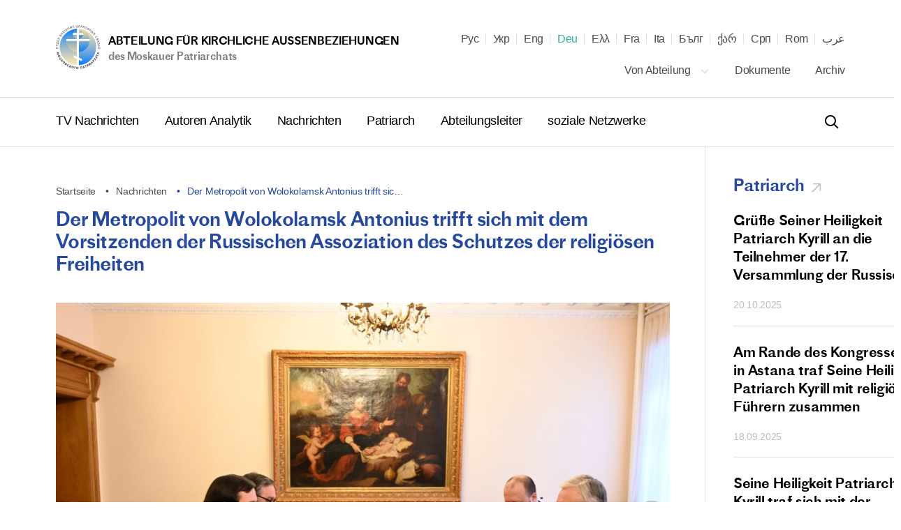

--- FILE ---
content_type: text/html; charset=UTF-8
request_url: https://mospat.ru/de/news/90004/
body_size: 21338
content:
<!DOCTYPE html>

<html lang="de" id="html" class="state-lang-de ">
<head>
<!-- Global site tag (gtag.js) - Google Analytics -->
<script async src="https://www.googletagmanager.com/gtag/js?id=UA-3957323-1"></script>
<script>
  window.dataLayer = window.dataLayer || [];
  function gtag(){dataLayer.push(arguments);}
  gtag('js', new Date());

  gtag('config', 'UA-3957323-1');
</script>
    <meta charset="utf-8"/>
    <title>Der Metropolit von&nbsp;Wolokolamsk Antonius trifft sich mit&nbsp;dem Vorsitzenden der&nbsp;Russischen Assoziation des&nbsp;Schutzes der&nbsp;religiösen Freiheiten</title>
    <meta name="description" content="des Moskauer Patriarchats" />
    <meta http-equiv="X-UA-Compatible" content="IE=edge"/>
    <meta name="format-detection" content="telephone=no">
    <meta name="viewport" id="viewport" content="width=device-width,minimum-scale=1,maximum-scale=1,initial-scale=1,user-scalable=no">
    <meta name="cmsmagazine" content="9fd15f69c95385763dcf768ea3b67e22"/>
    <meta name="theme-color" content="#3e4046"/>
    <meta name="serverid" content="new"/>
    <meta name="yandex-verification" content="18868e1c89a2bcf4" />
    <link rel="stylesheet" href="/h/assets/main.css?nocache=1746"/>
    <link rel="stylesheet" href="/h/assets/custom.css?nocache=1746" />
    <link rel="stylesheet" href="/h/support/support.css?nocache=174617461"/>
    <link rel="canonical" href="https://mospat.ru/de/news/90004/" />

    
    <link rel="alternate" hreflang="ru" href="https://mospat.ru/ru/news/90004/" />
    <link rel="alternate" hreflang="ua" href="https://mospat.ru/ua/news/90004/" />
    <link rel="alternate" hreflang="en" href="https://mospat.ru/en/news/90004/" />
    <link rel="alternate" hreflang="gr" href="https://mospat.ru/gr/news/90004/" />
    <link rel="alternate" hreflang="fr" href="https://mospat.ru/fr/news/90004/" />
    <link rel="alternate" hreflang="it" href="https://mospat.ru/it/news/90004/" />
    <link rel="alternate" hreflang="bg" href="https://mospat.ru/bg/news/90004/" />
    <link rel="alternate" hreflang="ge" href="https://mospat.ru/ge/news/90004/" />
    <link rel="alternate" hreflang="sr" href="https://mospat.ru/sr/news/90004/" />
    <link rel="alternate" hreflang="ro" href="https://mospat.ru/ro/news/90004/" />
    <link rel="alternate" hreflang="ar" href="https://mospat.ru/ar/news/90004/" />
    <link rel="alternate" hreflang="ja" href="https://mospat.ru/ja/news/90004/" />

    <meta property="og:url" content="https://mospat.ru/de/news/90004/" />
    <meta property="og:site_name" content="Abteilung für kirchliche Außenbeziehungen. des Moskauer Patriarchats." />
    <meta property="og:title" content="Der Metropolit von&nbsp;Wolokolamsk Antonius trifft sich mit&nbsp;dem Vorsitzenden der&nbsp;Russischen Assoziation des&nbsp;Schutzes der&nbsp;religiösen Freiheiten" />
    <meta property="og:description" content="des Moskauer Patriarchats" />
    <meta property="og:type" content="article" />
    <meta property="og:image" content="https://mospat.ru/h/assets/images/icon180.png" />

    <link rel="apple-touch-icon" href="/h/assets/images/icon57.png"/>
    <link rel="apple-touch-icon" sizes="57x57" href="/h/assets/images/icon57.png"/>
    <link rel="apple-touch-icon" sizes="60x60" href="/h/assets/images/icon60.png">
    <link rel="apple-touch-icon" sizes="72x72" href="/h/assets/images/icon72.png"/>
    <link rel="apple-touch-icon" sizes="76x76" href="/h/assets/images/icon76.png">
    <link rel="apple-touch-icon" sizes="114x114" href="/h/assets/images/icon114.png"/>
    <link rel="apple-touch-icon" sizes="120x120" href="/h/assets/images/icon120.png">
    <link rel="apple-touch-icon" sizes="144x144" href="/h/assets/images/icon144.png">
    <link rel="apple-touch-icon" sizes="152x152" href="/h/assets/images/icon152.png">
    <link rel="apple-touch-icon" sizes="180x180" href="/h/assets/images/icon180.png">
    <link rel="shortcut icon" type="image/png" href="/h/assets/images/favicon.ico"/>

    <script>
        var appConfig = {
            'lang':'de',
            'startupMessage':{
                'title':false,
                'message':false
            }
        };
        !function(n,e){"object"==typeof exports&&"object"==typeof module?module.exports=e():"function"==typeof define&&define.amd?define([],e):"object"==typeof exports?exports.device=e():n.device=e()}(window,function(){return function(n){var e={};function o(t){if(e[t])return e[t].exports;var r=e[t]={i:t,l:!1,exports:{}};return n[t].call(r.exports,r,r.exports,o),r.l=!0,r.exports}return o.m=n,o.c=e,o.d=function(n,e,t){o.o(n,e)||Object.defineProperty(n,e,{enumerable:!0,get:t})},o.r=function(n){"undefined"!=typeof Symbol&&Symbol.toStringTag&&Object.defineProperty(n,Symbol.toStringTag,{value:"Module"}),Object.defineProperty(n,"__esModule",{value:!0})},o.t=function(n,e){if(1&e&&(n=o(n)),8&e)return n;if(4&e&&"object"==typeof n&&n&&n.__esModule)return n;var t=Object.create(null);if(o.r(t),Object.defineProperty(t,"default",{enumerable:!0,value:n}),2&e&&"string"!=typeof n)for(var r in n)o.d(t,r,function(e){return n[e]}.bind(null,r));return t},o.n=function(n){var e=n&&n.__esModule?function(){return n.default}:function(){return n};return o.d(e,"a",e),e},o.o=function(n,e){return Object.prototype.hasOwnProperty.call(n,e)},o.p="",o(o.s=0)}([function(n,e,o){n.exports=o(1)},function(n,e,o){"use strict";o.r(e);var t="function"==typeof Symbol&&"symbol"==typeof Symbol.iterator?function(n){return typeof n}:function(n){return n&&"function"==typeof Symbol&&n.constructor===Symbol&&n!==Symbol.prototype?"symbol":typeof n},r=window.device,i={},a=[];window.device=i;var c=window.document.documentElement,d=window.navigator.userAgent.toLowerCase(),u=["googletv","viera","smarttv","internet.tv","netcast","nettv","appletv","boxee","kylo","roku","dlnadoc","pov_tv","hbbtv","ce-html"];function l(n,e){return-1!==n.indexOf(e)}function s(n){return l(d,n)}function f(n){return c.className.match(new RegExp(n,"i"))}function b(n){var e=null;f(n)||(e=c.className.replace(/^\s+|\s+$/g,""),c.className=e+" "+n)}function p(n){f(n)&&(c.className=c.className.replace(" "+n,""))}function w(){i.landscape()?(p("portrait"),b("landscape"),y("landscape")):(p("landscape"),b("portrait"),y("portrait")),v()}function y(n){for(var e=0;e<a.length;e++)a[e](n)}i.macos=function(){return s("mac")},i.ios=function(){return i.iphone()||i.ipod()||i.ipad()},i.iphone=function(){return!i.windows()&&s("iphone")},i.ipod=function(){return s("ipod")},i.ipad=function(){var n="MacIntel"===navigator.platform&&navigator.maxTouchPoints>1;return s("ipad")||n},i.android=function(){return!i.windows()&&s("android")},i.androidPhone=function(){return i.android()&&s("mobile")},i.androidTablet=function(){return i.android()&&!s("mobile")},i.blackberry=function(){return s("blackberry")||s("bb10")},i.blackberryPhone=function(){return i.blackberry()&&!s("tablet")},i.blackberryTablet=function(){return i.blackberry()&&s("tablet")},i.windows=function(){return s("windows")},i.windowsPhone=function(){return i.windows()&&s("phone")},i.windowsTablet=function(){return i.windows()&&s("touch")&&!i.windowsPhone()},i.fxos=function(){return(s("(mobile")||s("(tablet"))&&s(" rv:")},i.fxosPhone=function(){return i.fxos()&&s("mobile")},i.fxosTablet=function(){return i.fxos()&&s("tablet")},i.meego=function(){return s("meego")},i.cordova=function(){return window.cordova&&"file:"===location.protocol},i.nodeWebkit=function(){return"object"===t(window.process)},i.mobile=function(){return i.androidPhone()||i.iphone()||i.ipod()||i.windowsPhone()||i.blackberryPhone()||i.fxosPhone()||i.meego()},i.tablet=function(){return i.ipad()||i.androidTablet()||i.blackberryTablet()||i.windowsTablet()||i.fxosTablet()},i.desktop=function(){return!i.tablet()&&!i.mobile()},i.television=function(){for(var n=0;n<u.length;){if(s(u[n]))return!0;n++}return!1},i.portrait=function(){return screen.orientation&&Object.prototype.hasOwnProperty.call(window,"onorientationchange")?l(screen.orientation.type,"portrait"):i.ios()&&Object.prototype.hasOwnProperty.call(window,"orientation")?90!==Math.abs(window.orientation):window.innerHeight/window.innerWidth>1},i.landscape=function(){return screen.orientation&&Object.prototype.hasOwnProperty.call(window,"onorientationchange")?l(screen.orientation.type,"landscape"):i.ios()&&Object.prototype.hasOwnProperty.call(window,"orientation")?90===Math.abs(window.orientation):window.innerHeight/window.innerWidth<1},i.noConflict=function(){return window.device=r,this},i.ios()?i.ipad()?b("ios ipad tablet"):i.iphone()?b("ios iphone mobile"):i.ipod()&&b("ios ipod mobile"):i.macos()?b("macos desktop"):i.android()?i.androidTablet()?b("android tablet"):b("android mobile"):i.blackberry()?i.blackberryTablet()?b("blackberry tablet"):b("blackberry mobile"):i.windows()?i.windowsTablet()?b("windows tablet"):i.windowsPhone()?b("windows mobile"):b("windows desktop"):i.fxos()?i.fxosTablet()?b("fxos tablet"):b("fxos mobile"):i.meego()?b("meego mobile"):i.nodeWebkit()?b("node-webkit"):i.television()?b("television"):i.desktop()&&b("desktop"),i.cordova()&&b("cordova"),i.onChangeOrientation=function(n){"function"==typeof n&&a.push(n)};var m="resize";function h(n){for(var e=0;e<n.length;e++)if(i[n[e]]())return n[e];return"unknown"}function v(){i.orientation=h(["portrait","landscape"])}Object.prototype.hasOwnProperty.call(window,"onorientationchange")&&(m="orientationchange"),window.addEventListener?window.addEventListener(m,w,!1):window.attachEvent?window.attachEvent(m,w):window[m]=w,w(),i.type=h(["mobile","tablet","desktop"]),i.os=h(["ios","iphone","ipad","ipod","android","blackberry","macos","windows","fxos","meego","television"]),v(),e.default=i}]).default});
        (function(m,a,d,vp){
            var w = screen.width;
            if(device.mobile()) {
                document.getElementById(vp).setAttribute('content','width=414, initial-scale=' + (w/m).toFixed(2));
            } else {
                document.getElementById(vp).setAttribute('content','width='+d+',initial-scale=' + (w/d).toFixed(2));
            }
        })(414,1024,1380,'viewport');
    </script>
<!-- Yandex.Metrika counter -->
<script type="text/javascript" >
   (function(m,e,t,r,i,k,a){m[i]=m[i]||function(){(m[i].a=m[i].a||[]).push(arguments)};
   m[i].l=1*new Date();k=e.createElement(t),a=e.getElementsByTagName(t)[0],k.async=1,k.src=r,a.parentNode.insertBefore(k,a)})
   (window, document, "script", "https://mc.yandex.ru/metrika/tag.js", "ym");

   ym(93913, "init", {
        clickmap:true,
        trackLinks:true,
        accurateTrackBounce:true
   });
</script>
<noscript><div><img src="https://mc.yandex.ru/watch/93913" style="position:absolute; left:-9999px;" alt="" /></div></noscript>
<!-- /Yandex.Metrika counter -->

</head>


<body id="body">


<script type="application/ld+json">
    {"@context":"https:\/\/schema.org","@type":"Corporation","name":"Abteilung f\u00fcr kirchliche Au\u00dfenbeziehungen. des Moskauer Patriarchats.","url":"https:\/\/mospat.ru\/de\/","logo":"https:\/\/mospat.ru\/h\/assets\/images\/new-logo.png"}</script>

<script type="application/ld+json">
    {"@context":"https:\/\/schema.org","@type":"LocalBusiness","name":"Abteilung f\u00fcr kirchliche Au\u00dfenbeziehungen. des Moskauer Patriarchats.","image":"https:\/\/mospat.ru\/h\/assets\/images\/new-logo.png","@id":"https:\/\/mospat.ru\/de\/","url":"https:\/\/mospat.ru\/de\/","telephone":"+74959556777","address":{"@type":"PostalAddress","addressCountry":"Russland","addressLocality":"Moskau","streetAddress":"Danilovsky Val, 22","postalCode":"115191"}}</script>


<div class="main-layout">
    <div class="main-layout-content">

        <header class="is-global-header">

            <div class="gh-upper wrapper">

                <a href="#" class="gh-search-open for-mobile">
                    <svg width="24" height="24" viewBox="0 0 24 24" fill="none" xmlns="http://www.w3.org/2000/svg">
                        <path fill-rule="evenodd" clip-rule="evenodd" d="M10 18C5.58172 18 2 14.4183 2 10C2 5.58172 5.58172 2 10 2C14.4183 2 18 5.58172 18 10C18 11.8487 17.3729 13.551 16.3199 14.9056L21.7071 20.2929L20.2929 21.7071L14.9056 16.3199C13.551 17.3729 11.8487 18 10 18ZM16 10C16 13.3137 13.3137 16 10 16C6.68629 16 4 13.3137 4 10C4 6.68629 6.68629 4 10 4C13.3137 4 16 6.68629 16 10Z" fill="black"></path>
                    </svg>
                    <span class="gh-search-open-close"></span>
                </a>

                <a href="/de/">
                    <div class="gh-logo">
                        <img src="/h/assets/images/new-logo.png">
                    </div>
                    <div class="gh-logo-aside">
                        <span class="uppercase">Abteilung für kirchliche Außenbeziehungen</span>
                        <br>
                        <span class="description">des Moskauer Patriarchats</span>
                    </div>
                    <div class="gh-logo-aside for-mobile">
                        <span class="uppercase">Abteilung für kirchliche Außenbeziehungen</span>
                        <span class="description uppercase">des Moskauer Patriarchats</span>
                    </div>
                </a>

                <a href="#" class="gh-burger for-mobile">
                    <i></i>
                    <i></i>
                    <i></i>
                </a>

                

<div class="gh-lang">

    <div id="lang-dd" class="dd-content">
                                <li>
                <a class="" title="Русский" href="/ru/news/90004/" data-lang-link="ru" data-label="">
                    Рус                </a>

            </li>
                                <li>
                <a class="" title="Українська" href="/ua/news/90004/" data-lang-link="ua" data-label="Матеріал доступний на&nbsp;наступних мовах">
                    Укр                </a>

            </li>
                                <li>
                <a class="" title="English" href="/en/news/90004/" data-lang-link="en" data-label="Page is available in the following languages">
                    Eng                </a>

            </li>
                                <li>
                <a class="state-active" title="Deutsch" href="/de/news/90004/" data-lang-link="de" data-label="Dieses Material ist in den folgenden Sprachen verfügbar">
                    Deu                </a>

            </li>
                                <li>
                <a class="" title="Ελληνικά" href="/gr/news/90004/" data-lang-link="gr" data-label="Αυτό το υλικό είναι διαθέσιμο στις ακόλουθες γλώσσες">
                    Ελλ                </a>

            </li>
                                <li>
                <a class="" title="Français" href="/fr/news/90004/" data-lang-link="fr" data-label="Article disponible en">
                    Fra                </a>

            </li>
                                <li>
                <a class="" title="Italiano" href="/it/news/90004/" data-lang-link="it" data-label="Questo materiale è disponibile nelle seguenti lingue">
                    Ita                </a>

            </li>
                                <li>
                <a class="" title="Български" href="/bg/news/90004/" data-lang-link="bg" data-label="Този материал е достъпен на следните езици">
                    Бълг                </a>

            </li>
                                <li>
                <a class="" title="ქართველი" href="/ge/news/90004/" data-lang-link="ge" data-label="ეს მასალა ხელმისაწვდომია შემდეგ ენებზე">
                    ქარ                </a>

            </li>
                                <li>
                <a class="" title="Српски" href="/sr/news/90004/" data-lang-link="sr" data-label="Овај материјал је доступан на следећим језицима">
                    Срп                </a>

            </li>
                                <li>
                <a class="" title="Română" href="/ro/news/90004/" data-lang-link="ro" data-label="Acest material este disponibil în următoarele limbi">
                    Rom                </a>

            </li>
                                <li>
                <a class="" title="عرب" href="/ar/news/90004/" data-lang-link="ar" data-label="هذه المادة متوفرة باللغات التالية">
                    عرب                </a>

            </li>
                        </div>
</div>

<nav class="gh-nav-upper">


    <div class="dropdown">
        <a class="dd-btn" href="/de/department/">
            Von  Abteilung            <svg width="14" height="14" viewBox="0 0 14 14" fill="none" xmlns="http://www.w3.org/2000/svg">
                <path fill-rule="evenodd" clip-rule="evenodd" d="M11.2542 4.25415L12.0791 5.07911L6.99998 10.1583L1.92084 5.07911L2.7458 4.25415L6.99998 8.50834L11.2542 4.25415Z" fill="#BDBDBD"></path>
            </svg>
        </a>
        <div class="dd-content">
            <a href="/de/department/history/">
                Abteilungsgeschichte            </a>
            <a href="/de/department/contacts/">
                Kontakte            </a>
                    </div>
    </div>

    <a href="/de/documents/">
        Dokumente    </a>
    <a href="/de/archive/">
        Archiv    </a>

</nav>
            </div>

            <div class="gh-lower-expander">
                <div class="gh-lower wrapper">
                    
<nav class="gh-nav-lower">
    <a href="/de/tv-news/">
        TV Nachrichten    </a>
    <a href="/de/authors-analytics/">
        Autoren Analytik    </a>
    <a href="/de/news/">
        Nachrichten    </a>
    <a href="/de/patriarch/">
        Patriarch    </a>
    <a href="/de/chairman/">
        Abteilungsleiter    </a>
    <a href="/de/social/">
        soziale Netzwerke    </a>
</nav>
                    <div class="is-header-search" data-is="headerSearch">
                        <div class="hs-parent">
                            <form class="hs-form" action="/de/search/">
                                <input class="hs-input" placeholder="Suche" tabindex="-1" name="q">
                                <a class="hs-submit" href="#">
                                    <svg width="24" height="24" viewBox="0 0 24 24" fill="none" xmlns="http://www.w3.org/2000/svg">
                                        <path fill-rule="evenodd" clip-rule="evenodd" d="M10 18C5.58172 18 2 14.4183 2 10C2 5.58172 5.58172 2 10 2C14.4183 2 18 5.58172 18 10C18 11.8487 17.3729 13.551 16.3199 14.9056L21.7071 20.2929L20.2929 21.7071L14.9056 16.3199C13.551 17.3729 11.8487 18 10 18ZM16 10C16 13.3137 13.3137 16 10 16C6.68629 16 4 13.3137 4 10C4 6.68629 6.68629 4 10 4C13.3137 4 16 6.68629 16 10Z" fill="black"></path>
                                    </svg>
                                </a>
                            </form>
                        </div>
                    </div>

                </div>
            </div>

        </header>


        <div class="mobile-menu for-mobile" data-is="mobileMenu">
            

<ul class="mobile-menu__main">
    <li>
        <a href="/de/tv-news/">
            TV Nachrichten        </a>
    </li>
    <li>
        <a href="/de/authors-analytics/">
            Autoren Analytik        </a>
    </li>
    <li>
        <a href="/de/news/">
            Nachrichten        </a>
    </li>
    <li>
        <a href="/de/patriarch/">
            Patriarch        </a>
    </li>
    <li>
        <a href="/de/chairman/">
            Abteilungsleiter        </a>
    </li>
    <li>
        <a href="/de/social/">
            soziale Netzwerke        </a>
    </li>
</ul>

<ul class="mobile-menu__secondary">
            <li>
            <a href="/de/department/">
                Von  Abteilung            </a>
        </li>
        <li>
        <a href="/de/documents/">
            Dokumente        </a>
    </li>
    <li>
        <a href="/de/archive/">
            Archiv        </a>
    </li>
    </ul>



        </div>

        <div class="is-header-search for-mobile" data-is="mobileSearch">
            <div class="is-header-search-back"></div>
            <div class="hs-parent">
                <form class="hs-form" action="/de/search/">
                    <input class="hs-input" placeholder="Suche" tabindex="-1" name="q">
                    <button class="hs-submit" type="submit">
                        <svg width="24" height="24" viewBox="0 0 24 24" fill="none" xmlns="http://www.w3.org/2000/svg">
                            <path fill-rule="evenodd" clip-rule="evenodd" d="M10 18C5.58172 18 2 14.4183 2 10C2 5.58172 5.58172 2 10 2C14.4183 2 18 5.58172 18 10C18 11.8487 17.3729 13.551 16.3199 14.9056L21.7071 20.2929L20.2929 21.7071L14.9056 16.3199C13.551 17.3729 11.8487 18 10 18ZM16 10C16 13.3137 13.3137 16 10 16C6.68629 16 4 13.3137 4 10C4 6.68629 6.68629 4 10 4C13.3137 4 16 6.68629 16 10Z" fill="black"></path>
                        </svg>
                    </button>
                </form>
            </div>
        </div>


        




<div class="page-default">
    

<section class="wrapper wrapper--flex">

    <div class="wrapper-b">

        
<div class="is-breadcrumbs">
    <div class="bc-list">

        
                            <a class="bc-item" href="/de/" title="Startseite">
                    Startseite                </a>
            
        
                            <a class="bc-item" href="/de/news/" title="Nachrichten">
                    Nachrichten                </a>
            
        
                            <div class="bc-item" title="Der Metropolit von&nbsp;Wolokolamsk Antonius trifft sich mit&nbsp;dem Vorsitzenden der&nbsp;Russischen Assoziation des&nbsp;Schutzes der&nbsp;religiösen Freiheiten">
                    Der Metropolit von Wolokolamsk Antonius trifft sic…                </div>
            
        
    </div>
</div>

<script type="application/ld+json">
    {"@context":"https:\/\/schema.org\/","@type":"BreadcrumbList","itemListElement":[{"@type":"ListItem","position":1,"name":"Startseite","item":"https:\/\/mospat.ru\/de\/"},{"@type":"ListItem","position":2,"name":"Nachrichten","item":"https:\/\/mospat.ru\/de\/news\/"},{"@type":"ListItem","position":3,"name":"Der Metropolit von\u00a0Wolokolamsk Antonius trifft sic\u2026","item":""}]}</script>

        <h1 class="mar-40 state-xs">
            Der Metropolit von&nbsp;Wolokolamsk Antonius trifft sich mit&nbsp;dem Vorsitzenden der&nbsp;Russischen Assoziation des&nbsp;Schutzes der&nbsp;religiösen Freiheiten        </h1>


        
                            <div class="fotorama mar-40" id="fotorama" data-arrows="true" data-nav="thumbs" data-is="fotorama" data-width="100%" data-height="600" data-thumb-height="100" data-thumb-width="160" data-fit="cover">
                                                                        <img src="/upload/iblock/07a/vceohfzmkpos1wjt2di16h31l9jqhst8.jpg" />
                                                                                                <img src="/upload/iblock/484/g874hcikm8hukk9pk2lc83rh3jpn7ktz.jpg" />
                                                                                                <img src="/upload/iblock/a73/gyykib4mtmk6edssdz917ub1zu2vtdf0.jpg" />
                                                                                                <img src="/upload/iblock/9da/3cz43lwkz7oj9hsfo53f8lpd5c9ooo2i.jpg" />
                                                            </div>
            
        
        
        
        <section class="is-style  ">
            <i><b>Kommunikationsdienste der Abteilung für kirchliche Außenbeziehungen, 30.01.2023.</b></i> Am 30. Januar fand in der Abteilung für kirchliche Außenbeziehungen des Moskauer Patriarchats das Treffen des Vorsitzenden der Abteilung des Metropoliten von Wolokolamsk Antonius mit dem Vorsitzenden der Russischen Assoziation des Schutzes der religiösen Freiheiten S.A. Melnikow statt. <br>
 <br>
 Am Treffen beteiligten sich auch der Sekretär der Abteilung zu den Angelegenheiten des Fernauslandes Erzpriester Sergij Zwonarew und der Leiter der Verwaltung zur Arbeit mit den staatlichen Behörden der Synodalen Abteilung für Beziehungen der Kirche mit der Gesellschaft und den Medien P.W. Lebedew. <br>
 <br>
 Während des Gesprächs erzählte S.A. Melnikow über die Gründung und Tätigkeit von RARS. Die Seiten besprachen auch die Fragen der Zusammenarbeit. <br>
 <br>
 S.A. Melnikow wurde wegen seiner Tätigkeit von der Entwicklung der friedlichen ethno-konfessionellen Beziehungen mit der Ukrunde des Patriarchen ausgezeichnet. <br>
 <br>
 <br>
 <br>
 <br>
 <br>
 <br>
<br>
 <br>
 <br>        </section>

        
            <div class="is-pub-print">
                <a href="/de/news/90004/pdf/" target="_blank">
                    <svg xmlns="http://www.w3.org/2000/svg" viewBox="0 0 514 514">
                        <path d="M438 130h-14V76c0-41.35-33.64-75-75-75H165c-41.36 0-75 33.65-75 75v54H76c-41.35 0-75 33.65-75 75v120c0 41.36 33.65 75 75 75h14v68c0 24.81 20.19 45 45 45h244c24.81 0 45-20.19 45-45v-68h14c41.36 0 75-33.64 75-75V205c0-41.35-33.64-75-75-75zM120 76c0-24.81 20.19-45 45-45h184c24.81 0 45 20.19 45 45v54H120V76zm274 392c0 8.27-6.73 15-15 15H135c-8.27 0-15-6.73-15-15V320h274v148zm89-143c0 24.81-20.19 45-45 45h-14v-50h9a15 15 0 000-30H81a15 15 0 000 30h9v50H76c-24.81 0-45-20.19-45-45V205c0-24.81 20.19-45 45-45h362c24.81 0 45 20.19 45 45v120z"></path>
                        <path d="M297 354h-80a15 15 0 000 30h80a15 15 0 000-30zM297 418h-80a15 15 0 000 30h80a15 15 0 000-30zM129 194H81a15 15 0 000 30h48a15 15 0 000-30z"></path>
                    </svg>
                    <span>
                        Print-Veröffentlichung                    </span>
                </a>
            </div>

        
        

<div class="is-pat-soc bg-begie">
    <div class="ip-social-label">
        Teilen:
    </div>
    <a href="#" target="_blank" rel="nofollow" title="Поделиться во ВКонтакте" data-gclick="shareLink" data-value="{&quot;service&quot;:&quot;vkontakte&quot;}">
            <svg width="30" height="30" viewBox="0 0 30 30" fill="none" xmlns="http://www.w3.org/2000/svg">
            <path fill-rule="evenodd" clip-rule="evenodd" d="M15.5416 20.7071C15.5416 20.7071 15.8881 20.6693 16.0656 20.4821C16.2281 20.3107 16.2224 19.9871 16.2224 19.9871C16.2224 19.9871 16.2008 18.4763 16.9155 18.2533C17.6198 18.0339 18.5241 19.7143 19.4838 20.3605C20.2088 20.849 20.7591 20.7421 20.7591 20.7421L23.3237 20.7071C23.3237 20.7071 24.6647 20.6259 24.0289 19.5908C23.9763 19.506 23.658 18.8248 22.1226 17.4255C20.514 15.9608 20.73 16.1977 22.6663 13.6637C23.8458 12.1206 24.3172 11.1785 24.1698 10.7757C24.0299 10.3904 23.1622 10.4927 23.1622 10.4927L20.2755 10.5102C20.2755 10.5102 20.0614 10.4816 19.9027 10.5747C19.7477 10.666 19.6472 10.8789 19.6472 10.8789C19.6472 10.8789 19.1908 12.0726 18.5814 13.0885C17.2958 15.2307 16.7821 15.3441 16.5718 15.2113C16.0825 14.9007 16.2046 13.9651 16.2046 13.3005C16.2046 11.2237 16.5257 10.3581 15.5801 10.1341C15.2664 10.0595 15.0354 10.0106 14.2325 10.0023C13.2024 9.99217 12.3309 10.006 11.837 10.2429C11.5083 10.4005 11.2547 10.7526 11.4097 10.7729C11.6003 10.7978 12.0323 10.8872 12.2614 11.1933C12.5572 11.5887 12.5469 12.4755 12.5469 12.4755C12.5469 12.4755 12.7169 14.9201 12.1497 15.2233C11.7609 15.4317 11.2275 15.0067 10.0809 13.0627C9.49397 12.0671 9.05073 10.9665 9.05073 10.9665C9.05073 10.9665 8.96527 10.7609 8.8122 10.6503C8.6272 10.5167 8.36896 10.4752 8.36896 10.4752L5.62593 10.4927C5.62593 10.4927 5.21368 10.5038 5.06248 10.6798C4.9282 10.8356 5.05215 11.1592 5.05215 11.1592C5.05215 11.1592 7.19981 16.0917 9.63201 18.5777C11.8623 20.8564 14.3941 20.7071 14.3941 20.7071H15.5416Z" fill="#26499D"></path>
        </svg>
    </a>
    <a href="#" target="_blank" rel="nofollow" title="Поделиться в Facebook" data-gclick="shareLink" data-value="{&quot;service&quot;:&quot;facebook&quot;}">
        <svg width="30" height="30" viewBox="0 0 30 30" fill="none" xmlns="http://www.w3.org/2000/svg">
            <path fill-rule="evenodd" clip-rule="evenodd" d="M16.0762 24.5836V14.7907H18.7794L19.1377 11.416H16.0762L16.0808 9.72688C16.0808 8.8467 16.1644 8.37509 17.4286 8.37509H19.1186V5H16.4149C13.1674 5 12.0243 6.63709 12.0243 9.39017V11.4163H10V14.791H12.0243V24.5836H16.0762Z" fill="#26499D"></path>
        </svg>
    </a>
    <a href="#" target="_blank" rel="nofollow" title="Поделиться в Telegram" data-gclick="shareLink" data-value="{&quot;service&quot;:&quot;telegram&quot;}">
            <svg width="30" height="30" viewBox="0 0 30 30" fill="none" xmlns="http://www.w3.org/2000/svg">
            <path fill-rule="evenodd" clip-rule="evenodd" d="M12.6682 17.8345L19.9222 23.1938C20.75 23.6505 21.3474 23.4141 21.5536 22.4253L24.5063 8.51084C24.8086 7.29881 24.0443 6.74909 23.2524 7.10861L5.91392 13.7943C4.73041 14.269 4.73731 14.9292 5.69819 15.2235L10.1476 16.6122L20.4486 10.1135C20.9349 9.81857 21.3812 9.9771 21.0149 10.3022" fill="#26499D"></path>
        </svg>
    </a>
    <a href="#" target="_blank" rel="nofollow" title="Поделиться в Twitter" data-gclick="shareLink" data-value="{&quot;service&quot;:&quot;twitter&quot;}">

        <svg width="30" height="30" viewBox="0 0 30 30" fill="none" xmlns="http://www.w3.org/2000/svg">
            <path fill-rule="evenodd" clip-rule="evenodd" d="M14.4609 11.8306L14.4987 12.4535L13.8691 12.3772C11.5776 12.0848 9.57574 11.0934 7.876 9.42824L7.04502 8.60202L6.83098 9.21215C6.37772 10.5722 6.6673 12.0086 7.6116 12.9746C8.11523 13.5085 8.00191 13.5847 7.13316 13.267C6.83098 13.1653 6.56658 13.089 6.5414 13.1272C6.45326 13.2161 6.75544 14.3728 6.99466 14.8304C7.32202 15.466 7.98932 16.0888 8.71958 16.4574L9.33652 16.7498L8.60626 16.7625C7.90118 16.7625 7.876 16.7752 7.95155 17.0421C8.20336 17.8684 9.19802 18.7454 10.306 19.1268L11.0866 19.3937L10.4067 19.8004C9.39947 20.3851 8.21595 20.7156 7.03243 20.7411C6.46585 20.7538 6 20.8046 6 20.8427C6 20.9699 7.53606 21.6817 8.42999 21.9613C11.1118 22.7875 14.2972 22.4316 16.6894 21.0207C18.3892 20.0165 20.0889 18.0209 20.8821 16.0888C21.3102 15.0592 21.7383 13.178 21.7383 12.2755C21.7383 11.6908 21.7761 11.6145 22.4811 10.9154C22.8966 10.5087 23.2869 10.0638 23.3625 9.93668C23.4884 9.69517 23.4758 9.69517 22.8337 9.91126C21.7635 10.2926 21.6124 10.2417 22.1412 9.66975C22.5315 9.263 22.9973 8.52576 22.9973 8.30967C22.9973 8.27154 22.8085 8.33509 22.5944 8.44949C22.3678 8.5766 21.8642 8.76727 21.4865 8.88167L20.8066 9.09775L20.1896 8.67829C19.8497 8.44949 19.3712 8.19527 19.1194 8.119C18.4773 7.94105 17.4952 7.96647 16.9161 8.16985C15.3422 8.74184 14.3476 10.2163 14.4609 11.8306Z" fill="#26499D"></path>
        </svg>
    </a>

</div>

    </div>

    
    <div class="is-sidebar sidebar-aa">
        <div class="sidebar-element" data-is="sidebar">

            
                <div class="sb-item " data-is="sbSwiper">
                    <a href="/de/news/tag/patriarch/" class="link-arrow">
                        <h4>
                            Patriarch                        </h4>
                        <svg width="24" height="24" viewBox="0 0 24 24" fill="none" xmlns="http://www.w3.org/2000/svg">
                            <path fill-rule="evenodd" clip-rule="evenodd" d="M16.3968 8.86657L6.55172 18.7116L5.28838 17.4483L15.1334 7.60324L7.18338 7.60324L7.18339 5.81662L18.1834 5.81661L18.1834 16.8166L16.3968 16.8166L16.3968 8.86657Z" fill="#C4C4C4"></path>
                        </svg>
                    </a>
                    <div class="swiper-container">
                        <div class="swiper-wrapper">
                                                            <div class="swiper-slide">
                                    <div class="sb-post-list">
                                                                                    <div class="sb-post">
                                                <a href="/de/news/93681/" class="h5">
                                                    Grüße Seiner Heiligkeit Patriarch Kyrill an&nbsp;die Teilnehmer der&nbsp;17. Versammlung der&nbsp;Russischen Welt                                                </a>
                                                <div>
                                                    <p data-jsdate="2025-10-20" data-jstime=" в 14:00">
                                                        20.10.2025                                                    </p>
                                                </div>
                                            </div>
                                                                                    <div class="sb-post">
                                                <a href="/de/news/93565/" class="h5">
                                                    Am Rande des&nbsp;Kongresses in&nbsp;Astana traf Seine Heiligkeit Patriarch Kyrill mit&nbsp;religiösen Führern zusammen                                                </a>
                                                <div>
                                                    <p data-jsdate="2025-09-18" data-jstime=" в 14:30">
                                                        18.09.2025                                                    </p>
                                                </div>
                                            </div>
                                                                                    <div class="sb-post">
                                                <a href="/de/news/93502/" class="h5">
                                                    Seine Heiligkeit Patriarch Kyrill traf sich mit&nbsp;der Delegation des&nbsp;Patriarchalischen Exarchats von&nbsp;Afrika                                                </a>
                                                <div>
                                                    <p data-jsdate="2025-08-27" data-jstime=" в 23:00">
                                                        27.08.2025                                                    </p>
                                                </div>
                                            </div>
                                                                            </div>
                                </div>
                                                            <div class="swiper-slide">
                                    <div class="sb-post-list">
                                                                                    <div class="sb-post">
                                                <a href="/de/news/93435/" class="h5">
                                                    Die Heilige Synode traf eine Reihe von&nbsp;Entscheidungen im&nbsp;Bereich der&nbsp;Außenbeziehungen der&nbsp;Kirche                                                </a>
                                                <div>
                                                    <p data-jsdate="2025-07-25" data-jstime=" в 17:00">
                                                        25.07.2025                                                    </p>
                                                </div>
                                            </div>
                                                                                    <div class="sb-post">
                                                <a href="/de/news/93261/" class="h5">
                                                    Der Primas der&nbsp;Russisch-Orthodoxen Kirche nahm am&nbsp;Osterempfang im&nbsp;russischen Außenministerium teil                                                </a>
                                                <div>
                                                    <p data-jsdate="2025-05-20" data-jstime=" в 17:00">
                                                        20.05.2025                                                    </p>
                                                </div>
                                            </div>
                                                                                    <div class="sb-post">
                                                <a href="/de/news/93199/" class="h5">
                                                    Seine Heiligkeit Patriarch Kyrill: Der&nbsp;Angriff der&nbsp;ukrainischen Streitkräfte auf&nbsp;eine Kirche in&nbsp;der Region Belgorod zeigt den&nbsp;Mangel an&nbsp;christlichem Glauben unter den&nbsp;Angreifern                                                </a>
                                                <div>
                                                    <p data-jsdate="2025-05-07" data-jstime=" в 15:45">
                                                        07.05.2025                                                    </p>
                                                </div>
                                            </div>
                                                                            </div>
                                </div>
                                                            <div class="swiper-slide">
                                    <div class="sb-post-list">
                                                                                    <div class="sb-post">
                                                <a href="/de/news/93099/" class="h5">
                                                    Osterbotschaft des&nbsp;Patriarchen von&nbsp;Moskau und&nbsp;der ganzen Rus' KIRILL                                                </a>
                                                <div>
                                                    <p data-jsdate="2025-04-19" data-jstime=" в 13:00">
                                                        19.04.2025                                                    </p>
                                                </div>
                                            </div>
                                                                                    <div class="sb-post">
                                                <a href="/de/news/93083/" class="h5">
                                                    Patriarch Kyrill wandte sich an&nbsp;die Vorsteher der&nbsp;örtlichen orthodoxen Kirchen, christliche Führer, Staatsoberhäupter und&nbsp;internationale Organisationen im&nbsp;Zusammenhang mit&nbsp;der Verabschiedung eines Gesetzes zum&nbsp;Verbot der&nbsp;estnischen orthodoxen christlichen Kirche                                                </a>
                                                <div>
                                                    <p data-jsdate="2025-04-11" data-jstime=" в 23:50">
                                                        11.04.2025                                                    </p>
                                                </div>
                                            </div>
                                                                                    <div class="sb-post">
                                                <a href="/de/news/92826/" class="h5">
                                                    Seine Heiligkeit Patriarch Kirill leitete die&nbsp;Plenarsitzung der&nbsp;XXXIII. Internationalen Weihnachtslesungen                                                </a>
                                                <div>
                                                    <p data-jsdate="2025-01-28" data-jstime=" в 20:00">
                                                        28.01.2025                                                    </p>
                                                </div>
                                            </div>
                                                                            </div>
                                </div>
                                                            <div class="swiper-slide">
                                    <div class="sb-post-list">
                                                                                    <div class="sb-post">
                                                <a href="/de/news/92708/" class="h5">
                                                    Weihnachtsbotschaft des&nbsp;Patriarchen von&nbsp;Moskau und&nbsp;der ganzen Rus' KIRILL                                                </a>
                                                <div>
                                                    <p data-jsdate="2025-01-06" data-jstime=" в 09:00">
                                                        06.01.2025                                                    </p>
                                                </div>
                                            </div>
                                                                                    <div class="sb-post">
                                                <a href="/de/news/92657/" class="h5">
                                                    Seine Heiligkeit Patriarch Kirill: In&nbsp;Berichten internationaler Menschenrechtsorganisationen werden Tatsachen über die&nbsp;Verletzung der&nbsp;Rechte von&nbsp;Gläubigen der&nbsp;Ukrainischen Orthodoxen Kirche anerkannt                                                </a>
                                                <div>
                                                    <p data-jsdate="2024-12-20" data-jstime=" в 16:00">
                                                        20.12.2024                                                    </p>
                                                </div>
                                            </div>
                                                                                    <div class="sb-post">
                                                <a href="/de/news/92622/" class="h5">
                                                    Seine Heiligkeit Patriarch Kirill drückte dem&nbsp;Primas der&nbsp;Antiochenisch-Orthodoxen Kirche sein Mitgefühl und&nbsp;seine volle Unterstützung aus                                                </a>
                                                <div>
                                                    <p data-jsdate="2024-12-12" data-jstime=" в 19:00">
                                                        12.12.2024                                                    </p>
                                                </div>
                                            </div>
                                                                            </div>
                                </div>
                                                            <div class="swiper-slide">
                                    <div class="sb-post-list">
                                                                                    <div class="sb-post">
                                                <a href="/de/news/92464/" class="h5">
                                                    Grüße von&nbsp;Seiner Heiligkeit Patriarch Kyrill an&nbsp;die Teilnehmer des&nbsp;COP29-Gipfeltreffens religiöser Führer                                                </a>
                                                <div>
                                                    <p data-jsdate="2024-11-05" data-jstime=" в 14:10">
                                                        05.11.2024                                                    </p>
                                                </div>
                                            </div>
                                                                                    <div class="sb-post">
                                                <a href="/de/news/92427/" class="h5">
                                                    Rede Seiner Heiligkeit Patriarch Kyrill auf&nbsp;dem VIII. Weltkongress der&nbsp;im Ausland lebenden Landsleute                                                </a>
                                                <div>
                                                    <p data-jsdate="2024-10-30" data-jstime=" в 15:15">
                                                        30.10.2024                                                    </p>
                                                </div>
                                            </div>
                                                                                    <div class="sb-post">
                                                <a href="/de/news/92234/" class="h5">
                                                    Botschaft des&nbsp;Primas der&nbsp;Russischen Kirche an&nbsp;Seine Heiligkeit Patriarch Porfiry von&nbsp;Serbien im&nbsp;Zusammenhang mit&nbsp;der blasphemischen Aktion auf&nbsp;den Ruinen des&nbsp;antiken Ulpiana                                                </a>
                                                <div>
                                                    <p data-jsdate="2024-09-14" data-jstime=" в 22:00">
                                                        14.09.2024                                                    </p>
                                                </div>
                                            </div>
                                                                            </div>
                                </div>
                                                    </div>
                    </div>
                                            <nav class="swiper-controls controls-aa">
                            <div class="slider-main-prev">
                                <div class="is-button-b">
                                    <svg width="19" height="18" viewBox="0 0 19 18" fill="none" xmlns="http://www.w3.org/2000/svg">
                                        <path class="btn-svg" fill-rule="evenodd" clip-rule="evenodd" d="M4.41421 8L19 8L19 10L4.41421 10L10.7071 16.2929L9.29289 17.7071L0.585788 9L9.29289 0.292894L10.7071 1.70711L4.41421 8Z" fill="black"></path>
                                    </svg>
                                </div>
                            </div>
                            <div class="slider-main-next">
                                <div class="is-button-b">
                                    <svg width="19" height="18" viewBox="0 0 19 18" fill="none" xmlns="http://www.w3.org/2000/svg">
                                        <path class="btn-svg" fill-rule="evenodd" clip-rule="evenodd" d="M14.5858 8L-8.48622e-07 8L-6.73777e-07 10L14.5858 10L8.29289 16.2929L9.70711 17.7071L18.4142 9L9.70711 0.292894L8.29289 1.70711L14.5858 8Z" fill="black"></path>
                                    </svg>
                                </div>
                            </div>
                        </nav>
                                    </div>

            
                <div class="sb-item bg-begie" data-is="sbSwiper">
                    <a href="/de/news/tag/chairman/" class="link-arrow">
                        <h4>
                            Vorsitzender der Abteilung                        </h4>
                        <svg width="24" height="24" viewBox="0 0 24 24" fill="none" xmlns="http://www.w3.org/2000/svg">
                            <path fill-rule="evenodd" clip-rule="evenodd" d="M16.3968 8.86657L6.55172 18.7116L5.28838 17.4483L15.1334 7.60324L7.18338 7.60324L7.18339 5.81662L18.1834 5.81661L18.1834 16.8166L16.3968 16.8166L16.3968 8.86657Z" fill="#C4C4C4"></path>
                        </svg>
                    </a>
                    <div class="swiper-container">
                        <div class="swiper-wrapper">
                                                            <div class="swiper-slide">
                                    <div class="sb-post-list">
                                                                                    <div class="sb-post">
                                                <a href="/de/news/93699/" class="h5">
                                                    Der Vorsitzende der&nbsp;Abteilung für kirchliche Außenbeziehungen nimmt am&nbsp;interreligiösen Forum in&nbsp;Rom teil                                                </a>
                                                <div>
                                                    <p data-jsdate="2025-10-26" data-jstime=" в 21:25">
                                                        26.10.2025                                                    </p>
                                                </div>
                                            </div>
                                                                                    <div class="sb-post">
                                                <a href="/de/news/93684/" class="h5">
                                                    In der&nbsp;Kathedrale Christ the&nbsp;Savior fand eine Podiumsdiskussion zum&nbsp;Thema „Die Neue Welt und&nbsp;die christliche Zivilisation“ statt                                                </a>
                                                <div>
                                                    <p data-jsdate="2025-10-19" data-jstime=" в 14:00">
                                                        19.10.2025                                                    </p>
                                                </div>
                                            </div>
                                                                                    <div class="sb-post">
                                                <a href="/de/news/93602/" class="h5">
                                                    Metropolit Antonius nahm an&nbsp;der Konferenz der&nbsp;Assyrischen Kirche des&nbsp;Ostens teil, die&nbsp;dem Ersten Ökumenischen Konzil gewidmet war                                                </a>
                                                <div>
                                                    <p data-jsdate="2025-09-28" data-jstime=" в 12:12">
                                                        28.09.2025                                                    </p>
                                                </div>
                                            </div>
                                                                            </div>
                                </div>
                                                            <div class="swiper-slide">
                                    <div class="sb-post-list">
                                                                                    <div class="sb-post">
                                                <a href="/de/news/93502/" class="h5">
                                                    Seine Heiligkeit Patriarch Kyrill traf sich mit&nbsp;der Delegation des&nbsp;Patriarchalischen Exarchats von&nbsp;Afrika                                                </a>
                                                <div>
                                                    <p data-jsdate="2025-08-27" data-jstime=" в 23:00">
                                                        27.08.2025                                                    </p>
                                                </div>
                                            </div>
                                                                                    <div class="sb-post">
                                                <a href="/de/news/93459/" class="h5">
                                                    Metropolit Antonius von&nbsp;Wolokolamsk traf sich mit&nbsp;dem Primas der&nbsp;albanisch-orthodoxen Kirche                                                </a>
                                                <div>
                                                    <p data-jsdate="2025-08-12" data-jstime=" в 23:40">
                                                        12.08.2025                                                    </p>
                                                </div>
                                            </div>
                                                                                    <div class="sb-post">
                                                <a href="/de/news/93435/" class="h5">
                                                    Die Heilige Synode traf eine Reihe von&nbsp;Entscheidungen im&nbsp;Bereich der&nbsp;Außenbeziehungen der&nbsp;Kirche                                                </a>
                                                <div>
                                                    <p data-jsdate="2025-07-25" data-jstime=" в 17:00">
                                                        25.07.2025                                                    </p>
                                                </div>
                                            </div>
                                                                            </div>
                                </div>
                                                            <div class="swiper-slide">
                                    <div class="sb-post-list">
                                                                                    <div class="sb-post">
                                                <a href="/de/news/93375/" class="h5">
                                                    Politisierung des&nbsp;Ökumenischen Rates der&nbsp;Kirchen bedroht seine Zukunft                                                </a>
                                                <div>
                                                    <p data-jsdate="2025-07-01" data-jstime=" в 12:20">
                                                        01.07.2025                                                    </p>
                                                </div>
                                            </div>
                                                                                    <div class="sb-post">
                                                <a href="/de/news/93316/" class="h5">
                                                    Die Verteidigung der&nbsp;Doktorarbeit des&nbsp;Sekretärs für Angelegenheiten des&nbsp;Fernen Auslands der&nbsp;Abteilung für kirchliche Azßenbeziehungen, Erzpriester Sergiy Zvonarev, fand statt                                                </a>
                                                <div>
                                                    <p data-jsdate="2025-06-09" data-jstime=" в 18:00">
                                                        09.06.2025                                                    </p>
                                                </div>
                                            </div>
                                                                                    <div class="sb-post">
                                                <a href="/de/news/93312/" class="h5">
                                                    Eine Sitzung des&nbsp;Rates für die&nbsp;Interaktion mit&nbsp;religiösen Vereinigungen unter dem&nbsp;Präsidenten Russlands fand statt                                                </a>
                                                <div>
                                                    <p data-jsdate="2025-06-05" data-jstime=" в 13:00">
                                                        05.06.2025                                                    </p>
                                                </div>
                                            </div>
                                                                            </div>
                                </div>
                                                            <div class="swiper-slide">
                                    <div class="sb-post-list">
                                                                                    <div class="sb-post">
                                                <a href="/de/news/93261/" class="h5">
                                                    Der Primas der&nbsp;Russisch-Orthodoxen Kirche nahm am&nbsp;Osterempfang im&nbsp;russischen Außenministerium teil                                                </a>
                                                <div>
                                                    <p data-jsdate="2025-05-20" data-jstime=" в 17:00">
                                                        20.05.2025                                                    </p>
                                                </div>
                                            </div>
                                                                                    <div class="sb-post">
                                                <a href="/de/news/92923/" class="h5">
                                                    Die Sitzung des&nbsp;Rates des&nbsp;Christian Interfaith Advisory Committee fand statt                                                </a>
                                                <div>
                                                    <p data-jsdate="2025-02-28" data-jstime=" в 18:30">
                                                        28.02.2025                                                    </p>
                                                </div>
                                            </div>
                                                                                    <div class="sb-post">
                                                <a href="/de/news/92905/" class="h5">
                                                    Der Vorsitzende der&nbsp;Abteilung für kirchliche Außenbeziehungen informierte die&nbsp;Teilnehmer des&nbsp;Treffens im&nbsp;Nischni Nowgoroder Priesterseminar über die&nbsp;Außenkontakte der&nbsp;Russisch-Orthodoxen Kirche                                                </a>
                                                <div>
                                                    <p data-jsdate="2025-02-22" data-jstime=" в 18:00">
                                                        22.02.2025                                                    </p>
                                                </div>
                                            </div>
                                                                            </div>
                                </div>
                                                            <div class="swiper-slide">
                                    <div class="sb-post-list">
                                                                                    <div class="sb-post">
                                                <a href="/de/news/92843/" class="h5">
                                                    Metropolit Antonius von&nbsp;Wolokolamsk: „Wir haben eine große und&nbsp;neue Aufgabe in&nbsp;Afrika übernommen“                                                </a>
                                                <div>
                                                    <p data-jsdate="2025-02-04" data-jstime=" в 21:00">
                                                        04.02.2025                                                    </p>
                                                </div>
                                            </div>
                                                                                    <div class="sb-post">
                                                <a href="/de/news/92826/" class="h5">
                                                    Seine Heiligkeit Patriarch Kirill leitete die&nbsp;Plenarsitzung der&nbsp;XXXIII. Internationalen Weihnachtslesungen                                                </a>
                                                <div>
                                                    <p data-jsdate="2025-01-28" data-jstime=" в 20:00">
                                                        28.01.2025                                                    </p>
                                                </div>
                                            </div>
                                                                                    <div class="sb-post">
                                                <a href="/de/news/92576/" class="h5">
                                                    Es fand eine Sitzung des&nbsp;Organisationskomitees der&nbsp;Tage der&nbsp;spirituellen Kultur Russlands statt                                                </a>
                                                <div>
                                                    <p data-jsdate="2024-12-02" data-jstime=" в 17:10">
                                                        02.12.2024                                                    </p>
                                                </div>
                                            </div>
                                                                            </div>
                                </div>
                                                    </div>
                    </div>
                                            <nav class="swiper-controls controls-aa">
                            <div class="slider-main-prev">
                                <div class="is-button-b">
                                    <svg width="19" height="18" viewBox="0 0 19 18" fill="none" xmlns="http://www.w3.org/2000/svg">
                                        <path class="btn-svg" fill-rule="evenodd" clip-rule="evenodd" d="M4.41421 8L19 8L19 10L4.41421 10L10.7071 16.2929L9.29289 17.7071L0.585788 9L9.29289 0.292894L10.7071 1.70711L4.41421 8Z" fill="black"></path>
                                    </svg>
                                </div>
                            </div>
                            <div class="slider-main-next">
                                <div class="is-button-b">
                                    <svg width="19" height="18" viewBox="0 0 19 18" fill="none" xmlns="http://www.w3.org/2000/svg">
                                        <path class="btn-svg" fill-rule="evenodd" clip-rule="evenodd" d="M14.5858 8L-8.48622e-07 8L-6.73777e-07 10L14.5858 10L8.29289 16.2929L9.70711 17.7071L18.4142 9L9.70711 0.292894L8.29289 1.70711L14.5858 8Z" fill="black"></path>
                                    </svg>
                                </div>
                            </div>
                        </nav>
                                    </div>

            
        </div>
    </div>

    <div class="mobile-sidebar for-mobile" data-is="mobileSidebar">
        <ul class="mobile-sidebar__list">
                            <li>
                    <a href="/de/news/tag/patriarch/" class="link-arrow is-active">
                        <h4>
                            Patriarch                        </h4>
                        <svg width="24" height="24" viewBox="0 0 24 24" xmlns="http://www.w3.org/2000/svg">
                            <path fill-rule="evenodd" clip-rule="evenodd" d="M16.3968 8.86657L6.55172 18.7116L5.28838 17.4483L15.1334 7.60324L7.18338 7.60324L7.18339 5.81662L18.1834 5.81661L18.1834 16.8166L16.3968 16.8166L16.3968 8.86657Z"></path>
                        </svg>
                    </a>
                </li>
                            <li>
                    <a href="/de/news/tag/chairman/" class="link-arrow ">
                        <h4>
                            Vorsitzender der Abteilung                        </h4>
                        <svg width="24" height="24" viewBox="0 0 24 24" xmlns="http://www.w3.org/2000/svg">
                            <path fill-rule="evenodd" clip-rule="evenodd" d="M16.3968 8.86657L6.55172 18.7116L5.28838 17.4483L15.1334 7.60324L7.18338 7.60324L7.18339 5.81662L18.1834 5.81661L18.1834 16.8166L16.3968 16.8166L16.3968 8.86657Z"></path>
                        </svg>
                    </a>
                </li>
                    </ul>
        <div class="mobile-sidebar__content">
                            <div class="mobile-sidebar__tab is-active">
                    <div class="sb-post-list">
                                                    <div class="sb-post">
                                <a href="/de/news/93681/" class="h5">
                                    Grüße Seiner Heiligkeit Patriarch Kyrill an&nbsp;die Teilnehmer der&nbsp;17. Versammlung der&nbsp;Russischen Welt                                </a>
                                <div>
                                    <p data-jsdate="2025-10-20" data-jstime=" в 14:00">
                                        20.10.2025                                    </p>
                                </div>
                            </div>
                                                    <div class="sb-post">
                                <a href="/de/news/93565/" class="h5">
                                    Am Rande des&nbsp;Kongresses in&nbsp;Astana traf Seine Heiligkeit Patriarch Kyrill mit&nbsp;religiösen Führern zusammen                                </a>
                                <div>
                                    <p data-jsdate="2025-09-18" data-jstime=" в 14:30">
                                        18.09.2025                                    </p>
                                </div>
                            </div>
                                                    <div class="sb-post">
                                <a href="/de/news/93502/" class="h5">
                                    Seine Heiligkeit Patriarch Kyrill traf sich mit&nbsp;der Delegation des&nbsp;Patriarchalischen Exarchats von&nbsp;Afrika                                </a>
                                <div>
                                    <p data-jsdate="2025-08-27" data-jstime=" в 23:00">
                                        27.08.2025                                    </p>
                                </div>
                            </div>
                                                    <div class="sb-post">
                                <a href="/de/news/93435/" class="h5">
                                    Die Heilige Synode traf eine Reihe von&nbsp;Entscheidungen im&nbsp;Bereich der&nbsp;Außenbeziehungen der&nbsp;Kirche                                </a>
                                <div>
                                    <p data-jsdate="2025-07-25" data-jstime=" в 17:00">
                                        25.07.2025                                    </p>
                                </div>
                            </div>
                                                    <div class="sb-post">
                                <a href="/de/news/93261/" class="h5">
                                    Der Primas der&nbsp;Russisch-Orthodoxen Kirche nahm am&nbsp;Osterempfang im&nbsp;russischen Außenministerium teil                                </a>
                                <div>
                                    <p data-jsdate="2025-05-20" data-jstime=" в 17:00">
                                        20.05.2025                                    </p>
                                </div>
                            </div>
                                                    <div class="sb-post">
                                <a href="/de/news/93199/" class="h5">
                                    Seine Heiligkeit Patriarch Kyrill: Der&nbsp;Angriff der&nbsp;ukrainischen Streitkräfte auf&nbsp;eine Kirche in&nbsp;der Region Belgorod zeigt den&nbsp;Mangel an&nbsp;christlichem Glauben unter den&nbsp;Angreifern                                </a>
                                <div>
                                    <p data-jsdate="2025-05-07" data-jstime=" в 15:45">
                                        07.05.2025                                    </p>
                                </div>
                            </div>
                                                    <div class="sb-post">
                                <a href="/de/news/93099/" class="h5">
                                    Osterbotschaft des&nbsp;Patriarchen von&nbsp;Moskau und&nbsp;der ganzen Rus' KIRILL                                </a>
                                <div>
                                    <p data-jsdate="2025-04-19" data-jstime=" в 13:00">
                                        19.04.2025                                    </p>
                                </div>
                            </div>
                                                    <div class="sb-post">
                                <a href="/de/news/93083/" class="h5">
                                    Patriarch Kyrill wandte sich an&nbsp;die Vorsteher der&nbsp;örtlichen orthodoxen Kirchen, christliche Führer, Staatsoberhäupter und&nbsp;internationale Organisationen im&nbsp;Zusammenhang mit&nbsp;der Verabschiedung eines Gesetzes zum&nbsp;Verbot der&nbsp;estnischen orthodoxen christlichen Kirche                                </a>
                                <div>
                                    <p data-jsdate="2025-04-11" data-jstime=" в 23:50">
                                        11.04.2025                                    </p>
                                </div>
                            </div>
                                                    <div class="sb-post">
                                <a href="/de/news/92826/" class="h5">
                                    Seine Heiligkeit Patriarch Kirill leitete die&nbsp;Plenarsitzung der&nbsp;XXXIII. Internationalen Weihnachtslesungen                                </a>
                                <div>
                                    <p data-jsdate="2025-01-28" data-jstime=" в 20:00">
                                        28.01.2025                                    </p>
                                </div>
                            </div>
                                                    <div class="sb-post">
                                <a href="/de/news/92708/" class="h5">
                                    Weihnachtsbotschaft des&nbsp;Patriarchen von&nbsp;Moskau und&nbsp;der ganzen Rus' KIRILL                                </a>
                                <div>
                                    <p data-jsdate="2025-01-06" data-jstime=" в 09:00">
                                        06.01.2025                                    </p>
                                </div>
                            </div>
                                                    <div class="sb-post">
                                <a href="/de/news/92657/" class="h5">
                                    Seine Heiligkeit Patriarch Kirill: In&nbsp;Berichten internationaler Menschenrechtsorganisationen werden Tatsachen über die&nbsp;Verletzung der&nbsp;Rechte von&nbsp;Gläubigen der&nbsp;Ukrainischen Orthodoxen Kirche anerkannt                                </a>
                                <div>
                                    <p data-jsdate="2024-12-20" data-jstime=" в 16:00">
                                        20.12.2024                                    </p>
                                </div>
                            </div>
                                                    <div class="sb-post">
                                <a href="/de/news/92622/" class="h5">
                                    Seine Heiligkeit Patriarch Kirill drückte dem&nbsp;Primas der&nbsp;Antiochenisch-Orthodoxen Kirche sein Mitgefühl und&nbsp;seine volle Unterstützung aus                                </a>
                                <div>
                                    <p data-jsdate="2024-12-12" data-jstime=" в 19:00">
                                        12.12.2024                                    </p>
                                </div>
                            </div>
                                                    <div class="sb-post">
                                <a href="/de/news/92464/" class="h5">
                                    Grüße von&nbsp;Seiner Heiligkeit Patriarch Kyrill an&nbsp;die Teilnehmer des&nbsp;COP29-Gipfeltreffens religiöser Führer                                </a>
                                <div>
                                    <p data-jsdate="2024-11-05" data-jstime=" в 14:10">
                                        05.11.2024                                    </p>
                                </div>
                            </div>
                                                    <div class="sb-post">
                                <a href="/de/news/92427/" class="h5">
                                    Rede Seiner Heiligkeit Patriarch Kyrill auf&nbsp;dem VIII. Weltkongress der&nbsp;im Ausland lebenden Landsleute                                </a>
                                <div>
                                    <p data-jsdate="2024-10-30" data-jstime=" в 15:15">
                                        30.10.2024                                    </p>
                                </div>
                            </div>
                                                    <div class="sb-post">
                                <a href="/de/news/92234/" class="h5">
                                    Botschaft des&nbsp;Primas der&nbsp;Russischen Kirche an&nbsp;Seine Heiligkeit Patriarch Porfiry von&nbsp;Serbien im&nbsp;Zusammenhang mit&nbsp;der blasphemischen Aktion auf&nbsp;den Ruinen des&nbsp;antiken Ulpiana                                </a>
                                <div>
                                    <p data-jsdate="2024-09-14" data-jstime=" в 22:00">
                                        14.09.2024                                    </p>
                                </div>
                            </div>
                                            </div>
                </div>
                            <div class="mobile-sidebar__tab ">
                    <div class="sb-post-list">
                                                    <div class="sb-post">
                                <a href="/de/news/93699/" class="h5">
                                    Der Vorsitzende der&nbsp;Abteilung für kirchliche Außenbeziehungen nimmt am&nbsp;interreligiösen Forum in&nbsp;Rom teil                                </a>
                                <div>
                                    <p data-jsdate="2025-10-26" data-jstime=" в 21:25">
                                        26.10.2025                                    </p>
                                </div>
                            </div>
                                                    <div class="sb-post">
                                <a href="/de/news/93684/" class="h5">
                                    In der&nbsp;Kathedrale Christ the&nbsp;Savior fand eine Podiumsdiskussion zum&nbsp;Thema „Die Neue Welt und&nbsp;die christliche Zivilisation“ statt                                </a>
                                <div>
                                    <p data-jsdate="2025-10-19" data-jstime=" в 14:00">
                                        19.10.2025                                    </p>
                                </div>
                            </div>
                                                    <div class="sb-post">
                                <a href="/de/news/93602/" class="h5">
                                    Metropolit Antonius nahm an&nbsp;der Konferenz der&nbsp;Assyrischen Kirche des&nbsp;Ostens teil, die&nbsp;dem Ersten Ökumenischen Konzil gewidmet war                                </a>
                                <div>
                                    <p data-jsdate="2025-09-28" data-jstime=" в 12:12">
                                        28.09.2025                                    </p>
                                </div>
                            </div>
                                                    <div class="sb-post">
                                <a href="/de/news/93502/" class="h5">
                                    Seine Heiligkeit Patriarch Kyrill traf sich mit&nbsp;der Delegation des&nbsp;Patriarchalischen Exarchats von&nbsp;Afrika                                </a>
                                <div>
                                    <p data-jsdate="2025-08-27" data-jstime=" в 23:00">
                                        27.08.2025                                    </p>
                                </div>
                            </div>
                                                    <div class="sb-post">
                                <a href="/de/news/93459/" class="h5">
                                    Metropolit Antonius von&nbsp;Wolokolamsk traf sich mit&nbsp;dem Primas der&nbsp;albanisch-orthodoxen Kirche                                </a>
                                <div>
                                    <p data-jsdate="2025-08-12" data-jstime=" в 23:40">
                                        12.08.2025                                    </p>
                                </div>
                            </div>
                                                    <div class="sb-post">
                                <a href="/de/news/93435/" class="h5">
                                    Die Heilige Synode traf eine Reihe von&nbsp;Entscheidungen im&nbsp;Bereich der&nbsp;Außenbeziehungen der&nbsp;Kirche                                </a>
                                <div>
                                    <p data-jsdate="2025-07-25" data-jstime=" в 17:00">
                                        25.07.2025                                    </p>
                                </div>
                            </div>
                                                    <div class="sb-post">
                                <a href="/de/news/93375/" class="h5">
                                    Politisierung des&nbsp;Ökumenischen Rates der&nbsp;Kirchen bedroht seine Zukunft                                </a>
                                <div>
                                    <p data-jsdate="2025-07-01" data-jstime=" в 12:20">
                                        01.07.2025                                    </p>
                                </div>
                            </div>
                                                    <div class="sb-post">
                                <a href="/de/news/93316/" class="h5">
                                    Die Verteidigung der&nbsp;Doktorarbeit des&nbsp;Sekretärs für Angelegenheiten des&nbsp;Fernen Auslands der&nbsp;Abteilung für kirchliche Azßenbeziehungen, Erzpriester Sergiy Zvonarev, fand statt                                </a>
                                <div>
                                    <p data-jsdate="2025-06-09" data-jstime=" в 18:00">
                                        09.06.2025                                    </p>
                                </div>
                            </div>
                                                    <div class="sb-post">
                                <a href="/de/news/93312/" class="h5">
                                    Eine Sitzung des&nbsp;Rates für die&nbsp;Interaktion mit&nbsp;religiösen Vereinigungen unter dem&nbsp;Präsidenten Russlands fand statt                                </a>
                                <div>
                                    <p data-jsdate="2025-06-05" data-jstime=" в 13:00">
                                        05.06.2025                                    </p>
                                </div>
                            </div>
                                                    <div class="sb-post">
                                <a href="/de/news/93261/" class="h5">
                                    Der Primas der&nbsp;Russisch-Orthodoxen Kirche nahm am&nbsp;Osterempfang im&nbsp;russischen Außenministerium teil                                </a>
                                <div>
                                    <p data-jsdate="2025-05-20" data-jstime=" в 17:00">
                                        20.05.2025                                    </p>
                                </div>
                            </div>
                                                    <div class="sb-post">
                                <a href="/de/news/92923/" class="h5">
                                    Die Sitzung des&nbsp;Rates des&nbsp;Christian Interfaith Advisory Committee fand statt                                </a>
                                <div>
                                    <p data-jsdate="2025-02-28" data-jstime=" в 18:30">
                                        28.02.2025                                    </p>
                                </div>
                            </div>
                                                    <div class="sb-post">
                                <a href="/de/news/92905/" class="h5">
                                    Der Vorsitzende der&nbsp;Abteilung für kirchliche Außenbeziehungen informierte die&nbsp;Teilnehmer des&nbsp;Treffens im&nbsp;Nischni Nowgoroder Priesterseminar über die&nbsp;Außenkontakte der&nbsp;Russisch-Orthodoxen Kirche                                </a>
                                <div>
                                    <p data-jsdate="2025-02-22" data-jstime=" в 18:00">
                                        22.02.2025                                    </p>
                                </div>
                            </div>
                                                    <div class="sb-post">
                                <a href="/de/news/92843/" class="h5">
                                    Metropolit Antonius von&nbsp;Wolokolamsk: „Wir haben eine große und&nbsp;neue Aufgabe in&nbsp;Afrika übernommen“                                </a>
                                <div>
                                    <p data-jsdate="2025-02-04" data-jstime=" в 21:00">
                                        04.02.2025                                    </p>
                                </div>
                            </div>
                                                    <div class="sb-post">
                                <a href="/de/news/92826/" class="h5">
                                    Seine Heiligkeit Patriarch Kirill leitete die&nbsp;Plenarsitzung der&nbsp;XXXIII. Internationalen Weihnachtslesungen                                </a>
                                <div>
                                    <p data-jsdate="2025-01-28" data-jstime=" в 20:00">
                                        28.01.2025                                    </p>
                                </div>
                            </div>
                                                    <div class="sb-post">
                                <a href="/de/news/92576/" class="h5">
                                    Es fand eine Sitzung des&nbsp;Organisationskomitees der&nbsp;Tage der&nbsp;spirituellen Kultur Russlands statt                                </a>
                                <div>
                                    <p data-jsdate="2024-12-02" data-jstime=" в 17:10">
                                        02.12.2024                                    </p>
                                </div>
                            </div>
                                            </div>
                </div>
                    </div>
    </div>

</section>


<div class="is-multilang-modal" data-is="multilang-modal" data-value="{&quot;modal&quot;:[&quot;ua&quot;,&quot;gr&quot;,&quot;fr&quot;,&quot;it&quot;,&quot;bg&quot;,&quot;ge&quot;,&quot;ro&quot;,&quot;ar&quot;,&quot;ja&quot;],&quot;stub&quot;:&quot;\/news\/&quot;}">
    <div class="is-multilang-modal-content">
        <div class="mmc-header">
            Page is&nbsp;available in&nbsp;the&nbsp;following languages
        </div>
        <div class="mmc-langs">
                            <a href="/ru/news/90004/">
                    Русский                </a>
                            <a href="/en/news/90004/">
                    English                </a>
                            <a href="/de/news/90004/">
                    Deutsch                </a>
                            <a href="/sr/news/90004/">
                    Српски                </a>
                    </div>
    </div>
</div>
</div>


            </div>
            <footer class="main-layout-footer">

                
                <div class="is-global-footer">
                    <div class="gf-upper">

                        

<div class="gf-row row-a wrapper">
    <div class="gf-col">
        <a class="gf-meta meta-a h" href="/de/patriarch/">
            Patriarch        </a> 

                    <a class="gf-meta meta-a" href="/de/news/tag/patriarch/">
                Nachrichten            </a>
                <div class="gf-sep sep-a"></div>

        <a class="gf-meta meta-a h" href="/de/chairman/">
            Abteilungsleiter        </a>
                    <a class="gf-meta meta-a "
				href="/de/news/tag/chairman/">Nachrichten</a>
                    <a class="gf-meta meta-a h"
				href="/de/news/tag/sermons/">Predigt</a>
        
                    <a class="gf-meta meta-a h" href="/de/news/tag/speeches/">
                Rede            </a>
            </div>

    <div class="gf-col">
        <a class="gf-meta meta-a h" href="/de/tv-news/">
            TV Nachrichten        </a>
        <a class="gf-meta meta-a h" href="/de/news/">
			Nachrichten		</a>
        		<a class="gf-meta meta-a" href="/de/news/tag/patriarch/">
                Patriarch            </a>
        		<a class="gf-meta meta-a" href="/de/news/tag/chairman/">
                Vorsitzender der Abteilung            </a>
        		<a class="gf-meta meta-a" href="/de/news/tag/interorthodox-relations/">
                interorthodoxe Beziehungen            </a>
        		<a class="gf-meta meta-a" href="/de/news/tag/interchristian-contacts/">
                unterchristliche Kontakte            </a>
        		<a class="gf-meta meta-a" href="/de/news/tag/interfaith-dialog/">
                interreligiöser Dialog            </a>
        		<a class="gf-meta meta-a" href="/de/news/tag/church-unity/">
                Einheit der Kirche            </a>
        		<a class="gf-meta meta-a" href="/de/news/tag/far-abroad/">
                Fernausland            </a>
        
        <div style="height:4px;"></div>
        <a class="gf-meta meta-a h" href="/de/authors-analytics/">
            Autoren Analytik        </a>
        <a class="gf-meta meta-a h" href="/de/articles/">
            Artikels        </a>
    </div>

    <div class="gf-col">
        <a class="gf-meta meta-a h" href="/de/department/">
            Von  Abteilung        </a>

        
        <a class="gf-meta meta-a h" href="/de/documents/">
            Dokumente        </a>
        <a class="gf-meta meta-a h" href="/de/social/">
            soziale Netzwerke        </a>
        <a class="gf-meta meta-a h" href="/de/archive/">
            Archiv        </a>
    </div>



    <div class="gf-col">

        <a class="gf-meta meta-a h footer-journal" href="https://church-and-time.ru" target="_blank" rel="nofollow">
            <div class="footer-journal__text">
				Zeitschrift <br>«Kirche und Zeit»            </div>
            <div class="footer-journal__img">
            <img src="/h/assets/images/church-and-time.png" alt="">
            </div>
        </a>

		<!--<div class="church-and-time-sub">
            <a class="gf-meta meta-a h footer-tv" href="/de/news/tag/church-and-world/">
                <svg width="29" height="26" viewBox="0 0 29 26" fill="none" xmlns="http://www.w3.org/2000/svg">
                    <path d="M3.8668 24.0997H25.1335M14.5001 18.2997V25.0663M27.4334 20.0616C18.9803 17.6464 10.0199 17.6464 1.56691 20.0616C1.26617 20.1475 0.966797 19.9217 0.966797 19.6089L0.966798 1.5238C0.966798 1.21102 1.26617 0.985209 1.56691 1.07113C10.0199 3.48628 18.9803 3.48628 27.4334 1.07114C27.7341 0.98521 28.0335 1.21102 28.0335 1.5238V19.6089C28.0335 19.9217 27.7341 20.1475 27.4334 20.0616Z" stroke="white"></path>
                </svg>
                TV program<br> «Church and world»            </a>
        </div> -->
    </div>

</div>

                        <div class="gf-row row-b wrapper">

                            
                                <a class="gf-logo" href="/de/">
                                    <img src="/h/assets/images/new-logo-white.png" alt="">
                                    <div class="gf-logo-aside">
                                        Abteilung für kirchliche Außenbeziehungen<br>
                                        <span>des Moskauer Patriarchats</span>
                                    </div>
                                </a>

                            
                            <a href="#" class="h5 state-white link-disabled">
								Веб-сайт создан при содействии<br>Фонда поддержки христианской культуры и наследия                            </a>

                            <div class="gf-social">
                                <div class="gf-social-label">
                                    Wir in den sozialen Netzwerken:                                </div>
                                
<a href="https://www.facebook.com/mospat.ru" target="_blank" rel="nofollow">
    <svg width="30" height="30" viewBox="0 0 30 30" fill="none" xmlns="http://www.w3.org/2000/svg">
        <path fill-rule="evenodd" clip-rule="evenodd" d="M16.0762 24.5836V14.7907H18.7794L19.1377 11.416H16.0762L16.0808 9.72688C16.0808 8.8467 16.1644 8.37509 17.4286 8.37509H19.1186V5H16.4149C13.1674 5 12.0243 6.63709 12.0243 9.39017V11.4163H10V14.791H12.0243V24.5836H16.0762Z" fill="white"></path>
    </svg>
</a>
<a href="https://t.me/mospat_ovcs" target="_blank" rel="nofollow">
    <svg width="30" height="30" viewBox="0 0 30 30" fill="none" xmlns="http://www.w3.org/2000/svg">
        <path fill-rule="evenodd" clip-rule="evenodd" d="M12.6682 17.8345L19.9222 23.1938C20.75 23.6505 21.3474 23.4141 21.5536 22.4253L24.5063 8.51084C24.8086 7.29881 24.0443 6.74909 23.2524 7.10861L5.91392 13.7943C4.73041 14.269 4.73731 14.9292 5.69819 15.2235L10.1476 16.6122L20.4486 10.1135C20.9349 9.81857 21.3812 9.9771 21.0149 10.3022" fill="white"></path>
    </svg>
</a>
<a href="https://www.instagram.com/mospat.ru" target="_blank" rel="nofollow">
    <svg width="30" height="30" viewBox="0 0 30 30" fill="none" xmlns="http://www.w3.org/2000/svg">
        <path fill-rule="evenodd" clip-rule="evenodd" d="M14.0089 7.0024C14.1761 7.00214 14.356 7.00222 14.5501 7.00231L14.8701 7.0024C17.4333 7.0024 17.7371 7.0116 18.7493 7.0576C19.6853 7.1004 20.1933 7.2568 20.5317 7.3882C20.9797 7.56221 21.2992 7.77021 21.635 8.10621C21.971 8.44222 22.179 8.76222 22.3534 9.21022C22.4848 9.54823 22.6414 10.0562 22.684 10.9922C22.73 12.0043 22.74 12.3083 22.74 14.8703C22.74 17.4323 22.73 17.7363 22.684 18.7483C22.6412 19.6843 22.4848 20.1923 22.3534 20.5303C22.1794 20.9783 21.971 21.2973 21.635 21.6332C21.299 21.9692 20.9799 22.1772 20.5317 22.3512C20.1937 22.4832 19.6853 22.6392 18.7493 22.682C17.7373 22.728 17.4333 22.738 14.8701 22.738C12.3067 22.738 12.0029 22.728 10.9908 22.682C10.0548 22.6388 9.54683 22.4824 9.20822 22.351C8.76022 22.177 8.44022 21.969 8.10421 21.633C7.76821 21.2969 7.56021 20.9777 7.3858 20.5295C7.2544 20.1915 7.0978 19.6835 7.0552 18.7475C7.0092 17.7355 7 17.4315 7 14.8679C7 12.3043 7.0092 12.0019 7.0552 10.9898C7.098 10.0538 7.2544 9.54583 7.3858 9.20742C7.55981 8.75942 7.76821 8.43942 8.10421 8.10341C8.44022 7.76741 8.76022 7.55941 9.20822 7.385C9.54663 7.253 10.0548 7.097 10.9908 7.054C11.8765 7.014 12.2197 7.002 14.0089 7V7.0024ZM19.9944 8.59669C19.3584 8.59669 18.8424 9.11209 18.8424 9.7483C18.8424 10.3843 19.3584 10.9003 19.9944 10.9003C20.6304 10.9003 21.1464 10.3843 21.1464 9.7483C21.1464 9.11229 20.6304 8.59629 19.9944 8.59629V8.59669ZM9.93994 14.8725C9.93994 12.1499 12.1474 9.94248 14.87 9.94248H14.8698C17.5924 9.94248 19.7992 12.1499 19.7992 14.8725C19.7992 17.5952 17.5926 19.8016 14.87 19.8016C12.1474 19.8016 9.93994 17.5952 9.93994 14.8725Z" fill="white"></path>
        <path fill-rule="evenodd" clip-rule="evenodd" d="M14.87 11.6725C16.6372 11.6725 18.07 13.1052 18.07 14.8726C18.07 16.6398 16.6372 18.0726 14.87 18.0726C13.1025 18.0726 11.6699 16.6398 11.6699 14.8726C11.6699 13.1052 13.1025 11.6725 14.87 11.6725V11.6725Z" fill="white"></path>
    </svg>
</a>
<a href="https://www.youtube.com/channel/UCVSaj_CNntwJ6frIW3pUo4A" target="_blank" rel="nofollow">
    <svg width="30" height="30" viewBox="0 0 30 30" fill="none" xmlns="http://www.w3.org/2000/svg">
        <path fill-rule="evenodd" clip-rule="evenodd" d="M24.7988 10.1549C24.578 9.30666 23.9273 8.6387 23.1012 8.412C21.604 8 15.6 8 15.6 8C15.6 8 9.59596 8 8.09869 8.412C7.27255 8.6387 6.62193 9.30666 6.40113 10.1549C6 11.6923 6 14.9 6 14.9C6 14.9 6 18.1076 6.40113 19.6451C6.62193 20.4933 7.27255 21.1613 8.09869 21.3881C9.59596 21.8 15.6 21.8 15.6 21.8C15.6 21.8 21.604 21.8 23.1012 21.3881C23.9273 21.1613 24.578 20.4933 24.7988 19.6451C25.2 18.1076 25.2 14.9 25.2 14.9C25.2 14.9 25.2 11.6923 24.7988 10.1549" fill="white"></path>
        <path fill-rule="evenodd" clip-rule="evenodd" d="M13.8 18.2V12.2L18.6 15.2001L13.8 18.2Z" fill="#172D62"></path>
    </svg>
</a>
                            </div>
                        </div>

                    </div>

                    <div class="gf-row row-c">

                        <div class="wrapper">
                            
    <div class="gf-meta meta-h l">
        &copy; 2025    </div>

<div class="gf-meta meta-h">
    <a href="/de/sitemap/">
        Sitemap    </a>
</div>


    <div class="gf-meta meta-h r">
        <a href="https://itech-group.ru/en/" target="_blank" rel="nofollow">
            Created by - ITECH
        </a>
    </div>
                        </div>

                    </div>

                </div>

                <div class="scrollup">
                    <div class="is-button-b" data-is="scrollUp">
                        <svg width="19" height="18" viewBox="0 0 19 18" fill="none" xmlns="http://www.w3.org/2000/svg">
                            <path class="btn-svg" fill-rule="evenodd" clip-rule="evenodd" d="M4.41421 8L19 8L19 10L4.41421 10L10.7071 16.2929L9.29289 17.7071L0.585788 9L9.29289 0.292894L10.7071 1.70711L4.41421 8Z" fill="black"></path>
                        </svg>
                    </div>
                </div>


            </footer>


        </div>
        <div class="hidden-content">
            <div id="feedback-form">
                
<div class="col bg-begie">

    <div class="h3">
        Feedback    </div>

    <div class="is-form-validation form-state-invalid" data-is="formValidation">
        <form name="SIMPLE_FORM_1" action="/de/news/90004/?URI_LANG=de&amp;ELEMENT_ID=90004" method="POST" enctype="multipart/form-data"><input type="hidden" name="sessid" id="sessid" value="698b42473231a0e549080c810303dab3" /><input type="hidden" name="WEB_FORM_ID" value="1" />
        <input type="hidden" name="cform[ca]" value="8293383" />
        <input type="hidden" name="cform[cb]" value="3760272" />
        <input type="hidden" name="cform[cc]" value="5051854" />
        <input type="hidden" name="cform[cd]" value="7452367" />

        <input type="hidden" name="form_text_6" maxlength="20" value="Deutsch" />
        <input type="hidden" name="web_form_submit" value="Y" />

        <div class="is-form-field field-text">
            <label class="ff-label">
                Name <span>*</span>
                <input type="text" name="form_text_1" maxlength="100" data-validation='{"mask":"text","error":"Feld ist leer"}'><br>
            </label>
        </div>

        <div class="is-form-field field-text">
            <label class="ff-label">
                E-Mail <span>*</span>
                <input type="text" name="form_text_2" maxlength="100" placeholder="" data-validation='{"mask":"email","error":"Feld ist leer"}'><br>
            </label>
        </div>

        <div class="is-form-field field-text">
            <label class="ff-label">
                Telephonnummer <span>*</span>
                <input type="text" name="form_text_3" maxlength="100" placeholder="" data-validation='{"mask":"phoneRus","require":false,"error":"Telephonnummer eingeben"}'><br>
            </label>
        </div>

        <div class="is-form-field field-text">
            <label class="ff-label">
                Stadt                <input type="text" name="form_text_3" maxlength="100" placeholder="" data-validation='{"mask":"none","error":"Feld ist leer"}'><br>
            </label>
        </div>

        <div class="is-form-field field-text field-textarea">
            <label class="ff-label">
                Kommentar hinterlassen <span>*</span>
                <textarea name="form_text_5" class="ff-input" maxlength="1000" placeholder="" data-validation='{"mask":"text","error":"Feld ist leer"}'></textarea>
            </label>
        </div>

        <p class="form-note">
            gekennzeichnete Felder <span class="red-star">*</span> sind Pflichtfelder        </p>

        <div class="is-form-field field-checkbox field-group" data-validation='{"mask":"checkedGroup"}'>
            <label class="checkbox-label">
                <input type="checkbox"><i></i>
                <div>
                    Ich habe die Datenschutzangaben gelesen und akzeptieren                    <a target="_blank" class="is-link" href="/de/personal-data-policy/">Grundsätze für die Verarbeitung personenbezogener Daten</a>.
                </div>
            </label>
        </div>

        <a href="#" class="is-button-a js-form-submit">
            Absenden        </a>

        </form>    </div>
</div>
            </div>
        </div>

        

        
        

<div class="is-lang-selector" data-is="lang-selector">
    <div class="ls-button">
        <svg class="ls-button-globe" width="29" height="28" xmlns="http://www.w3.org/2000/svg">
            <path d="M26.13 5.93A13.97 13.97 0 0014.7 0h-.08A13.98 13.98 0 00.71 14a13.91 13.91 0 003.24 8.95A13.98 13.98 0 0014.62 28h.08a13.97 13.97 0 0014-14c0-3-.95-5.79-2.57-8.07zm-15.52-4.1a13.1 13.1 0 00-3.09 5.22c-.99-.36-1.88-.8-2.64-1.31a12.89 12.89 0 015.73-3.92zm-6.4 4.79c.86.58 1.87 1.09 2.98 1.5-.48 1.76-.75 3.7-.76 5.76H1.86c.02-2.7.9-5.2 2.34-7.26zM1.9 15.03h4.55c.07 1.72.33 3.35.74 4.84-1.11.42-2.12.93-2.99 1.51-1.28-1.82-2.11-4-2.3-6.35zm2.98 7.23c.77-.5 1.65-.95 2.64-1.31.74 2.17 1.8 3.99 3.1 5.23a12.88 12.88 0 01-5.74-3.92zm9.25 4.55c-2.36-.32-4.4-2.74-5.54-6.22 1.66-.5 3.54-.8 5.54-.85v7.07zm0-8.22c-2.1.05-4.1.38-5.87.92a21.3 21.3 0 01-.66-4.48h6.53v3.56zm0-4.7H7.58c0-1.94.26-3.76.69-5.4 1.77.54 3.75.87 5.86.92v4.47zm0-5.63c-2-.05-3.88-.35-5.54-.85 1.15-3.48 3.18-5.9 5.54-6.22v7.07zm13.42 5.62h-4.63a22.3 22.3 0 00-.76-5.73c1.13-.42 2.16-.94 3.05-1.53a12.78 12.78 0 012.34 7.26zm-3.02-8.14c-.78.51-1.69.96-2.7 1.34a13.06 13.06 0 00-3.14-5.3c2.3.76 4.32 2.15 5.84 3.96zM15.28 1.2c2.33.36 4.34 2.77 5.48 6.23-1.65.49-3.5.78-5.48.83V1.2zm0 8.21c2.08-.05 4.05-.37 5.8-.9.43 1.63.68 3.45.69 5.37h-6.49V9.41zm0 5.62h6.46c-.07 1.59-.3 3.09-.66 4.46a21.92 21.92 0 00-5.8-.9v-3.56zm0 11.77v-7.06c1.98.05 3.84.34 5.48.83-1.14 3.46-3.15 5.87-5.48 6.23zm3.41-.59c1.31-1.24 2.4-3.08 3.14-5.28 1.01.37 1.92.82 2.7 1.33a12.89 12.89 0 01-5.84 3.95zm6.52-4.83a14.7 14.7 0 00-3.05-1.53c.4-1.48.66-3.1.73-4.82h4.62a12.74 12.74 0 01-2.3 6.35z"></path>
        </svg>
        <svg class="ls-button-cross" width="24" height="24" xmlns="http://www.w3.org/2000/svg">
            <path d="M1 2.1L2.12 1 23 21.53l-1.12 1.1L1 2.1z M2.12 23L1 21.9 21.88 1.37 23 2.47 2.12 23z"></path>
        </svg>
    </div>
    <div class="ls-drop">
                                <a class="" title="Русский" href="/ru/news/90004/" data-lang-link="ru" data-label="">
                Рус            </a>
                                <a class="" title="Українська" href="/ua/news/90004/" data-lang-link="ua" data-label="Матеріал доступний на&nbsp;наступних мовах">
                Укр            </a>
                                <a class="" title="English" href="/en/news/90004/" data-lang-link="en" data-label="Page is available in the following languages">
                Eng            </a>
                                <a class="state-active" title="Deutsch" href="/de/news/90004/" data-lang-link="de" data-label="Dieses Material ist in den folgenden Sprachen verfügbar">
                Deu            </a>
                                <a class="" title="Ελληνικά" href="/gr/news/90004/" data-lang-link="gr" data-label="Αυτό το υλικό είναι διαθέσιμο στις ακόλουθες γλώσσες">
                Ελλ            </a>
                                <a class="" title="Français" href="/fr/news/90004/" data-lang-link="fr" data-label="Article disponible en">
                Fra            </a>
                                <a class="" title="Italiano" href="/it/news/90004/" data-lang-link="it" data-label="Questo materiale è disponibile nelle seguenti lingue">
                Ita            </a>
                                <a class="" title="Български" href="/bg/news/90004/" data-lang-link="bg" data-label="Този материал е достъпен на следните езици">
                Бълг            </a>
                                <a class="" title="ქართველი" href="/ge/news/90004/" data-lang-link="ge" data-label="ეს მასალა ხელმისაწვდომია შემდეგ ენებზე">
                ქარ            </a>
                                <a class="" title="Српски" href="/sr/news/90004/" data-lang-link="sr" data-label="Овај материјал је доступан на следећим језицима">
                Срп            </a>
                                <a class="" title="Română" href="/ro/news/90004/" data-lang-link="ro" data-label="Acest material este disponibil în următoarele limbi">
                Rom            </a>
                                <a class="" title="عرب" href="/ar/news/90004/" data-lang-link="ar" data-label="هذه المادة متوفرة باللغات التالية">
                عرب            </a>
                        </div>
</div>

        <script type="text/javascript" src="/h/assets/main.js?nocache=1746"></script>
        <script type="text/javascript" src="/h/support/support.js?nocache=1746"></script>
    </body>
</html>


--- FILE ---
content_type: text/css
request_url: https://mospat.ru/h/support/support.css?nocache=174617461
body_size: 1215
content:
.main-layout-content h1[style="font-size: 48px;"] { display: none; }
.is-tags-tiles .itt-tile-list .itt-tile a h2 { top: 58px; }

.state-lang-gr h1.mar-40.state-xs { font-family: 'Grotesk'; font-weight: 600; }
.state-lang-gr .inm-lb-item a.h5 { font-family: 'Grotesk'; font-weight: 600; }
.state-lang-gr .inm-lb-top a.h3 { font-family: 'Grotesk'; font-weight: 600; }
.state-lang-gr .sub.bg-begie h3 { font-family: 'Grotesk'; font-weight: 600; }
.state-lang-gr h1, .state-lang-gr h2, .state-lang-gr h3, .state-lang-gr h4, .state-lang-gr h5,
.state-lang-gr .h1, .state-lang-gr .h2, .state-lang-gr .h3, .state-lang-gr .h4, .state-lang-gr .h5 {
	font-family: 'Grotesk'; font-weight: 600;
}

.state-lang-ar .is-sidebar .sb-item .sb-post-list .sb-post .h5 { font-size: 23px; }
.state-lang-ar .page-default .is-style p { font-size: 22px; line-height: 140%; }
.state-lang-ar p.state-l { font-size: 22px; }
.state-lang-ar .is-top-slider .is-news-main .inm-layout-a .inm-la-left a .sub p.anons { font-size: 20px; }


.state-lang-ar section.is-style,
.state-lang-ar .gh-nav-lower,
.state-lang-ar .gh-nav-upper,
.state-lang-ar .gf-logo-aside,
.state-lang-ar .gh-logo-aside,
.state-lang-ar .gf-social-label,
.state-lang-ar .inm-lb-item,
.state-lang-ar .bg-begie,
.state-lang-ar .anons,
.state-lang-ar h1.mar-40,
.state-lang-ar a.h5,
.state-lang-ar a.inb-mid,
.state-lang-ar .page-default h1,
.state-lang-ar .page-default h2,
.state-lang-ar .page-default .ihb-wrapper p,
.state-lang-ar .tile-content,
.state-lang-ar .inb-row-b a.h5,
.state-lang-ar .figcaption,
.state-lang-ar .is-breadcrumbs,
.state-lang-ar .social-block__text,
.state-lang-ar .is-empty-results,
.state-lang-ar .is-tabs-nav,
.state-lang-ar .inb-row,
.state-lang-ar .is-patriarch-block .ipatb-content .state-white,
.state-lang-ar .is-patriarch-block .ipatb-content .state-l,
.state-lang-ar .wrapper-b.pb-0 .wrapper-a h2,
.state-lang-ar .wrapper-b.pb-0 .wrapper-a h3,
.state-lang-ar .wrapper-b.pb-0 .wrapper-a p,
.state-lang-ar .ipatb-content p,
.state-lang-ar .wrapper-b.pb-0.mar-80 ul,
.state-lang-ar .wrapper-b.pb-0.mar-80 ul li,
.state-lang-ar .is-chairman-desc p,
.state-lang-ar .is-chairman-desc h2,
.state-lang-ar .is-chairman-desc h3,
.state-lang-ar .is-chairman-block p,
.state-lang-ar .is-chairman-block h2,
.state-lang-ar .is-chairman-block h3,
.state-lang-ar .iof-content,
.state-lang-ar .is-department-summary div,
.state-lang-ar h3.state-black,
.state-lang-ar h4.state-black,
.state-lang-ar h5.state-black,
.state-lang-ar .underline.pb-50,
.state-lang-ar .is-global-footer .gf-col,
.state-lang-ar .is-tabs-tab.page-style h1,
.state-lang-ar .is-tabs-tab.page-style h2,
.state-lang-ar .is-tabs-tab.page-style h3,
.state-lang-ar .is-tabs-tab.page-style h1,
.state-lang-ar .is-tabs-tab.page-style p,
.state-lang-ar .sb-post-list a.h5,
.state-lang-ar .idsnc-text,
.state-lang-ar .is-department-str-n-cont,
.state-lang-ar .inb-tag-container {	direction: rtl; }
.state-lang-ar .wrapper-b.pb-0.mar-80 ul li { padding-right: 24px; padding-left: 0; }
.state-lang-ar .wrapper-b.pb-0.mar-80 ul li::before { right: 1px; left: auto; }
.state-lang-ar .is-department-str-n-cont { justify-content: space-between; }
.state-lang-ar .tile-to-contacts { margin: 0; }
.is-tabs-nav .link-arrow { bottom: 0!important; }
.is-breadcrumbs .bc-item { font-size: 14px!important; }

.page-default .wrapper-a p img { margin-left: 15px; margin-right: 15px; }

.slide-heading .state-white.h3.header_len13 { font-size: 26px; }

.is-pat-soc { position: relative; }
#zip {
	width: 24px;
	height: 24px;
	background: url('/monitoring/zip1.png') no-repeat top left;
	background-size: contain;
	position: absolute;
	right: 1px;
	cursor: pointer;
}

/* mobile */
@media (max-width: 767px) {
	.is-patriarch-block .patriarch-portrait { right: -75px!important; }
	.is-slider-main .swiper-container .swiper-wrapper .swiper-slide {
		padding-top: 195px!important;
		background-size: contain!important;
	}
	.fotorama .fotorama__stage { max-height: 55vw!important; }
	.fotorama .fotorama__wrap--css3 .fotorama__html,
	.fotorama .fotorama__wrap--css3 .fotorama__stage .fotorama__img {
		width: 100%!important;
		height: auto!important;
		left: 0!important;
	}

	.slide-heading a.state-white.h3 { font-size: 26px!important; }
}
